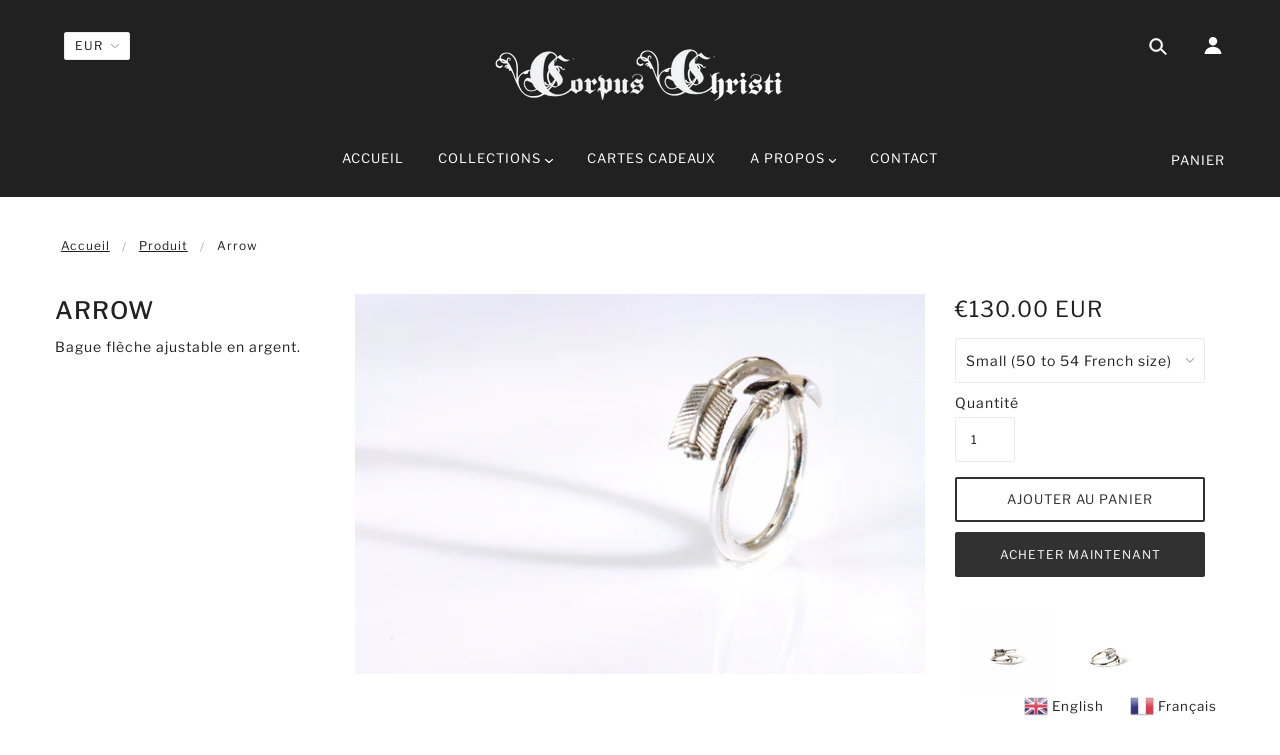

--- FILE ---
content_type: application/javascript
request_url: https://pandaapps.in/apps/languagepanda/getstoreinfo.php?shop=corpuseshop.myshopify.com&_=1769134722397
body_size: 315
content:
language_style = 'style_5';
language_position = 4;
language_onoff = 1;
translatelang = 1;
specific_languages = 'en,fr';
primary_locale = 'fr';
translate_from = 'fr';
native_language = '1';
flagsize = '24';
htmlcode = '<div class="inside"><div id="widget_preview"><a href="#" onclick="doPandaTranslate(\'fr|en\');return false;" title="English" class="glink nturl notranslate"><img src="https://pandaapps.in/apps/languagepanda/flags/24/en.png" height="24" width="24" alt="en"> <span>English</span></a><a href="#" onclick="doPandaTranslate(\'fr|fr\');return false;" title="Français" class="glink nturl notranslate"><img src="https://pandaapps.in/apps/languagepanda/flags/24/fr.png" height="24" width="24" alt="fr"> <span>Français</span></a></div></div>';
text_color = '#000000';
query_execute_time = 0.00035405158996582;
